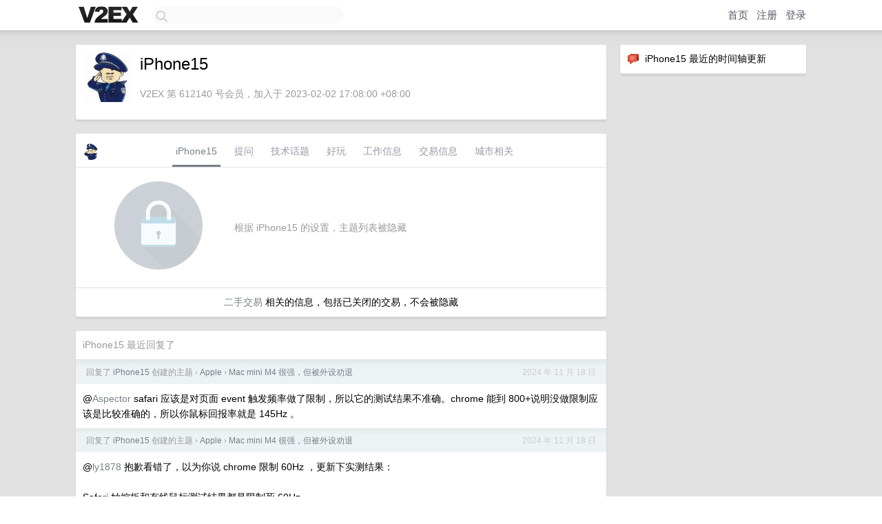

--- FILE ---
content_type: text/html; charset=UTF-8
request_url: https://cn.v2ex.com/member/iPhone15
body_size: 6143
content:
<!DOCTYPE html>
<html lang="zh-CN">
<head>
    <meta name="Content-Type" content="text/html;charset=utf-8">
    <meta name="Referrer" content="unsafe-url">
    <meta content="True" name="HandheldFriendly">
    
    <meta name="theme-color" content="#ffffff">
    
    
    <meta name="apple-mobile-web-app-capable" content="yes" />
<meta name="mobile-web-app-capable" content="yes" />
<meta name="detectify-verification" content="d0264f228155c7a1f72c3d91c17ce8fb" />
<meta name="p:domain_verify" content="b87e3b55b409494aab88c1610b05a5f0"/>
<meta name="alexaVerifyID" content="OFc8dmwZo7ttU4UCnDh1rKDtLlY" />
<meta name="baidu-site-verification" content="D00WizvYyr" />
<meta name="msvalidate.01" content="D9B08FEA08E3DA402BF07ABAB61D77DE" />
<meta property="wb:webmaster" content="f2f4cb229bda06a4" />
<meta name="google-site-verification" content="LM_cJR94XJIqcYJeOCscGVMWdaRUvmyz6cVOqkFplaU" />
<meta name="wwads-cn-verify" content="c8ffe9a587b126f152ed3d89a146b445" />
<script type="text/javascript" src="https://cdn.wwads.cn/js/makemoney.js" async></script>
<script async src="https://pagead2.googlesyndication.com/pagead/js/adsbygoogle.js?client=ca-pub-5060390720525238"
     crossorigin="anonymous"></script>
    
    <title>V2EX › iPhone15</title>
    <link rel="dns-prefetch" href="https://static.v2ex.com/" />
<link rel="dns-prefetch" href="https://cdn.v2ex.com/" />
<link rel="dns-prefetch" href="https://i.v2ex.co/" />
<link rel="dns-prefetch" href="https://www.google-analytics.com/" />    
    <style>
        body {
            min-width: 820px;
            font-family: "Helvetica Neue", "Luxi Sans", "Segoe UI", "Hiragino Sans GB", "Microsoft Yahei", sans-serif, "Apple Logo";
        }
    </style>
    <link rel="stylesheet" type="text/css" media="screen" href="/assets/4cfbc0449950f1ff13a2701a89c83ddd44fffbf3-combo.css?t=1768468200">
    
    <script>
        const SITE_NIGHT = 0;
    </script>
    <link rel="stylesheet" href="/static/css/vendor/tomorrow.css?v=3c006808236080a5d98ba4e64b8f323f" type="text/css">
    
    <link rel="icon" sizes="192x192" href="/static/icon-192.png">
    <link rel="apple-touch-icon" sizes="180x180" href="/static/apple-touch-icon-180.png?v=91e795b8b5d9e2cbf2d886c3d4b7d63c">
    
    <link rel="shortcut icon" href="https://cdn.v2ex.com/avatar/3a65/2e65/612140_large.png?m=1704796258" type="image/png">
    
    
    <link rel="manifest" href="/manifest.webmanifest">
    <script>
        const LANG = 'zhcn';
        const FEATURES = ['search', 'favorite-nodes-sort'];
    </script>
    <script src="/assets/e018fd2b900d7499242ac6e8286c94e0e0cc8e0d-combo.js?t=1768468200" defer></script>
    <meta name="description" content="iPhone15&#39;s profile on V2EX">
    
    <link rel="alternate" type="application/atom+xml" href="/feed/member/iphone15.xml">
    
    
    <link rel="canonical" href="https://www.v2ex.com/member/iPhone15">
    
    

<script>
	document.addEventListener("DOMContentLoaded", function(event) {
		protectTraffic();

        tippy('[title]', {
        placement: 'bottom',
        arrow: true,
        arrowTransform: 'translateY(-2px)'
        });

        

        const topicLinks = document.getElementsByClassName('topic-link');
const moreLinks = document.getElementsByClassName('count_livid');
const orangeLinks = document.getElementsByClassName('count_orange');
// merge non-duplicate arrays
const links = Array.from(new Set([...topicLinks, ...moreLinks, ...orangeLinks]));
for (link in links) {
    let aLink = links[link];
    if (aLink === undefined) {
        continue;
    }
    if (!aLink.hasAttribute || !aLink.hasAttribute('href')) {
        continue;
    }
    let href = aLink.getAttribute('href');
    if (href && href.startsWith('/t/')) {
        // href is something like "/t/1234#reply567"
        const topicID = href.split('/')[2].split('#')[0];
        const key = "tp" + topicID;
        const value = lscache.get(key);
        if (value) {
            const anchor = href.split('#')[1];
            const newHref = "/t/" + topicID + "?p=" + value + "#" + anchor;
            aLink.setAttribute('href', newHref);
            console.log("Set p for topic " + topicID + " to " + value + ": " + newHref);
        }
    }
}
	});
</script>
<script type="text/javascript">
function format(tpl) {
    var index = 1, items = arguments;
    return (tpl || '').replace(/{(\w*)}/g, function(match, p1) {
        return items[index++] || p1 || match;
    });
}
function loadCSS(url, callback) {
    return $('<link type="text/css" rel="stylesheet"/>')
        .attr({ href: url })
        .on('load', callback)
        .appendTo(document.head);
}
function lazyGist(element) {
    var $btn = $(element);
    var $self = $(element).parent();
    var $link = $self.find('a');
    $btn.prop('disabled', 'disabled').text('Loading...');
    $.getJSON(format('{}.json?callback=?', $link.prop('href').replace($link.prop('hash'), '')))
        .done(function(data) {
            loadCSS(data.stylesheet, function() {
                $self.replaceWith(data.div);
                $('.gist .gist-file .gist-meta a').filter(function() { return this.href === $link.prop('href'); }).parents('.gist-file').siblings().remove();
            });
        })
        .fail(function() { $self.replaceWith($('<a>').attr('href', url).text(url)); });
}
</script>

    
</head>
<body>
    


    
    <div id="Top">
        <div class="content">
            <div class="site-nav">
                <a href="/" name="top" title="way to explore"><div id="Logo"></div></a>
                <div id="search-container">
                    <input id="search" type="text" maxlength="128" autocomplete="off" tabindex="1">
                    <div id="search-result" class="box"></div>
                </div>
                <div class="tools" >
                
                    <a href="/" class="top">首页</a>
                    <a href="/signup" class="top">注册</a>
                    <a href="/signin" class="top">登录</a>
                
                </div>
            </div>
        </div>
    </div>
    
    <div id="Wrapper">
        <div class="content">
            
            <div id="Leftbar"></div>
            <div id="Rightbar">
                <div class="sep20"></div>
                






<div class="box">
    <div class="cell"><img src="/static/img/neue_comment.png" width="18" align="absmiddle" /> &nbsp;iPhone15 最近的时间轴更新</div>
    <div id="statuses">
        
    </div>
</div>
<div class="sep20"></div>






            </div>
            <div id="Main">
                <div class="sep20"></div>
                
<div class="box">
    <div class="cell">
    <table cellpadding="0" cellspacing="0" border="0" width="100%">
        <tr>
            <td width="73" valign="top" align="center"><img src="https://cdn.v2ex.com/avatar/3a65/2e65/612140_xlarge.png?m=1704796258" class="avatar" border="0" align="default" width="73" style="width: 73px; max-height: 73px;" alt="iPhone15" data-uid="612140" /><div class="sep10"></div></td>
            <td width="10"></td>
            <td width="auto" valign="top" align="left">
                <div class="fr">
                
                
                </div>
                <h1 style="margin-bottom: 5px;">iPhone15</h1>
                
                <span class="bigger"></span>
                
                <div class="sep10"></div>
                <span class="gray">V2EX 第 612140 号会员，加入于 2023-02-02 17:08:00 +08:00
                
                
                </span>
                
            </td>
        </tr>
    </table>
    <div class="sep5"></div>
</div>
    
    
    
    
    
    
</div>
<div class="sep20"></div>
<div class="box">
    <div class="cell_tabs flex-one-row">
        <div>
        <img src="https://cdn.v2ex.com/avatar/3a65/2e65/612140_normal.png?m=1704796258" width="24" style="border-radius: 24px; margin-top: -2px;" border="0" />
        </div>
        <div style="flex: 1;"><a href="/member/iphone15" class="cell_tab_current">iPhone15</a><a href="/member/iphone15/qna" class="cell_tab">提问</a><a href="/member/iphone15/tech" class="cell_tab">技术话题</a><a href="/member/iphone15/play" class="cell_tab">好玩</a><a href="/member/iphone15/jobs" class="cell_tab">工作信息</a><a href="/member/iphone15/deals" class="cell_tab">交易信息</a><a href="/member/iphone15/city" class="cell_tab">城市相关</a></div>
    </div>
    
        <div class="cell"><table cellpadding="0" cellspacing="10" border="0" width="100%">
<tr>
    <td width="200" align="center"><img src="/static/img/lock256.png?v=da07111efcc2b37923142c85bc6a82f6" border="0" width="128" /></td>
    <td width="auto" align="left" class="topic_content"><span class="gray">根据 iPhone15 的设置，主题列表被隐藏</span></td>
</tr>
</table></div>
        <div class="cell" style="text-align: center;"><a href="/member/iPhone15/deals">二手交易</a> 相关的信息，包括已关闭的交易，不会被隐藏</div>
    
</div>
<div class="sep20"></div>
<div class="box">
    <div class="cell"><span class="gray">iPhone15 最近回复了</span></div>
    
    
    <div class="dock_area">
        <table cellpadding="0" cellspacing="0" border="0" width="100%">
            <tr>
                <td style="padding: 10px 15px 8px 15px; font-size: 12px; text-align: left;"><div class="fr"><span class="fade" title="2024-11-18 01:42:52 +08:00">2024 年 11 月 18 日</span> </div><span class="gray">回复了 <a href="/member/iPhone15">iPhone15</a> 创建的主题 <span class="chevron">›</span> <a href="/go/apple">Apple</a> <span class="chevron">›</span> <a href="/t/1090347#reply55">Mac mini M4 很强，但被外设劝退</a></span></td>
            </tr>
        </table>
    </div>
    <div class="inner">
        <div class="reply_content">@<a href="/member/Aspector">Aspector</a> safari 应该是对页面 event 触发频率做了限制，所以它的测试结果不准确。chrome 能到 800+说明没做限制应该是比较准确的，所以你鼠标回报率就是 145Hz 。</div>
    </div>
    
    
    
    <div class="dock_area">
        <table cellpadding="0" cellspacing="0" border="0" width="100%">
            <tr>
                <td style="padding: 10px 15px 8px 15px; font-size: 12px; text-align: left;"><div class="fr"><span class="fade" title="2024-11-18 01:28:25 +08:00">2024 年 11 月 18 日</span> </div><span class="gray">回复了 <a href="/member/iPhone15">iPhone15</a> 创建的主题 <span class="chevron">›</span> <a href="/go/apple">Apple</a> <span class="chevron">›</span> <a href="/t/1090347#reply55">Mac mini M4 很强，但被外设劝退</a></span></td>
            </tr>
        </table>
    </div>
    <div class="inner">
        <div class="reply_content">@<a href="/member/ly1878">ly1878</a> 抱歉看错了，以为你说 chrome 限制 60Hz ，更新下实测结果：<br /><br />Safari 妙控板和有线鼠标测试结果都是限制死 60Hz<br />Chrome 妙控板 60hz ，有线鼠标 800Hz+<br /><br /><br />所以大家到手后，建议都用 Chrome 测试一下。<br /><a target="_blank" href="https://devicetests.com/mouse-rate-test" rel="nofollow noopener">https://devicetests.com/mouse-rate-test</a></div>
    </div>
    
    
    
    <div class="dock_area">
        <table cellpadding="0" cellspacing="0" border="0" width="100%">
            <tr>
                <td style="padding: 10px 15px 8px 15px; font-size: 12px; text-align: left;"><div class="fr"><span class="fade" title="2024-11-18 01:23:01 +08:00">2024 年 11 月 18 日</span> </div><span class="gray">回复了 <a href="/member/iPhone15">iPhone15</a> 创建的主题 <span class="chevron">›</span> <a href="/go/apple">Apple</a> <span class="chevron">›</span> <a href="/t/1090347#reply55">Mac mini M4 很强，但被外设劝退</a></span></td>
            </tr>
        </table>
    </div>
    <div class="inner">
        <div class="reply_content">@<a href="/member/CNN">CNN</a> 没有嫌贵，主要是这体验完全不值 899 ，如果足够丝滑，我再加点钱也愿意。🥹</div>
    </div>
    
    
    
    <div class="dock_area">
        <table cellpadding="0" cellspacing="0" border="0" width="100%">
            <tr>
                <td style="padding: 10px 15px 8px 15px; font-size: 12px; text-align: left;"><div class="fr"><span class="fade" title="2024-11-18 01:21:17 +08:00">2024 年 11 月 18 日</span> </div><span class="gray">回复了 <a href="/member/iPhone15">iPhone15</a> 创建的主题 <span class="chevron">›</span> <a href="/go/apple">Apple</a> <span class="chevron">›</span> <a href="/t/1090347#reply55">Mac mini M4 很强，但被外设劝退</a></span></td>
            </tr>
        </table>
    </div>
    <div class="inner">
        <div class="reply_content">@<a href="/member/ly1878">ly1878</a> 实际体验区别很大，如果你对高刷屏敏感的话，到时候应该也能感觉得出来。<br /><br />至于“在 chrome 里测试，safari 还是会一直保持 60”这个事情，我试过用有线游戏鼠标在 Mac mini 上测试可以达到 800Hz+，说明 chrome 没有限制的。</div>
    </div>
    
    
    
    <div class="dock_area">
        <table cellpadding="0" cellspacing="0" border="0" width="100%">
            <tr>
                <td style="padding: 10px 15px 8px 15px; font-size: 12px; text-align: left;"><div class="fr"><span class="fade" title="2024-10-24 01:30:10 +08:00">2024 年 10 月 24 日</span> </div><span class="gray">回复了 <a href="/member/proxytoworld">proxytoworld</a> 创建的主题 <span class="chevron">›</span> <a href="/go/career">职场话题</a> <span class="chevron">›</span> <a href="/t/1082572#reply70">裸辞之后去干什么呢？</a></span></td>
            </tr>
        </table>
    </div>
    <div class="inner">
        <div class="reply_content">小时候没钱，长大了没时间，老了没有身体。<br /><br />至少，有一个阶段能活出你想要的样子。</div>
    </div>
    
    
    
    <div class="dock_area">
        <table cellpadding="0" cellspacing="0" border="0" width="100%">
            <tr>
                <td style="padding: 10px 15px 8px 15px; font-size: 12px; text-align: left;"><div class="fr"><span class="fade" title="2024-08-06 14:45:34 +08:00">2024 年 8 月 6 日</span> </div><span class="gray">回复了 <a href="/member/yuliangji1">yuliangji1</a> 创建的主题 <span class="chevron">›</span> <a href="/go/cv">求职</a> <span class="chevron">›</span> <a href="/t/1062781#reply25">前端求职(可以接受远程) 2024-08-06</a></span></td>
            </tr>
        </table>
    </div>
    <div class="inner">
        <div class="reply_content">1yoe, 10 years of repetition</div>
    </div>
    
    
    
    <div class="dock_area">
        <table cellpadding="0" cellspacing="0" border="0" width="100%">
            <tr>
                <td style="padding: 10px 15px 8px 15px; font-size: 12px; text-align: left;"><div class="fr"><span class="fade" title="2024-06-28 13:17:33 +08:00">2024 年 6 月 28 日</span> </div><span class="gray">回复了 <a href="/member/37Y37">37Y37</a> 创建的主题 <span class="chevron">›</span> <a href="/go/travel">旅行</a> <span class="chevron">›</span> <a href="/t/1053059#reply22">周末环淀山湖自驾回来，我来分享游记了</a></span></td>
            </tr>
        </table>
    </div>
    <div class="inner">
        <div class="reply_content">晴天晚上的淀山湖也特别美，路边都是烧烤摊和露营的人</div>
    </div>
    
    
    
    <div class="dock_area">
        <table cellpadding="0" cellspacing="0" border="0" width="100%">
            <tr>
                <td style="padding: 10px 15px 8px 15px; font-size: 12px; text-align: left;"><div class="fr"><span class="fade" title="2024-04-06 13:01:54 +08:00">2024 年 4 月 6 日</span> </div><span class="gray">回复了 <a href="/member/zhennann">zhennann</a> 创建的主题 <span class="chevron">›</span> <a href="/go/nodejs">Node.js</a> <span class="chevron">›</span> <a href="/t/1029929#reply7">比 nestjs 更优雅的 ts 控制反转策略-依赖查找</a></span></td>
            </tr>
        </table>
    </div>
    <div class="inner">
        <div class="reply_content">对这些概念完全不感冒，我信仰 FP</div>
    </div>
    
    
    
    <div class="dock_area">
        <table cellpadding="0" cellspacing="0" border="0" width="100%">
            <tr>
                <td style="padding: 10px 15px 8px 15px; font-size: 12px; text-align: left;"><div class="fr"><span class="fade" title="2024-03-23 00:14:21 +08:00">2024 年 3 月 23 日</span> </div><span class="gray">回复了 <a href="/member/bugyak">bugyak</a> 创建的主题 <span class="chevron">›</span> <a href="/go/jobs">酷工作</a> <span class="chevron">›</span> <a href="/t/1025449#reply4">base 武汉 微派网络 效率工程团队大量招人</a></span></td>
            </tr>
        </table>
    </div>
    <div class="inner">
        <div class="reply_content">@<a href="/member/peterlxb">peterlxb</a> 大厂退休回武汉的聚集地，他们既自信又自卑。可以上脉脉多了解一下。</div>
    </div>
    
    
    
    <div class="dock_area">
        <table cellpadding="0" cellspacing="0" border="0" width="100%">
            <tr>
                <td style="padding: 10px 15px 8px 15px; font-size: 12px; text-align: left;"><div class="fr"><span class="fade" title="2024-03-21 01:09:59 +08:00">2024 年 3 月 21 日</span> </div><span class="gray">回复了 <a href="/member/bugyak">bugyak</a> 创建的主题 <span class="chevron">›</span> <a href="/go/jobs">酷工作</a> <span class="chevron">›</span> <a href="/t/1025449#reply4">base 武汉 微派网络 效率工程团队大量招人</a></span></td>
            </tr>
        </table>
    </div>
    <div class="cell">
        <div class="reply_content">想给微派点踩的，可以点这里</div>
    </div>
    
    
    
    <div class="inner"><span class="chevron">»</span> <a href="/member/iPhone15/replies">iPhone15 创建的更多回复</a></div>
    
</div>

            </div>
            
            
        </div>
        <div class="c"></div>
        <div class="sep20"></div>
    </div>
    <div id="Bottom">
        <div class="content">
            <div class="inner">
                <div class="sep10"></div>
                    <div class="fr">
                        <a href="https://www.digitalocean.com/?refcode=1b51f1a7651d" target="_blank"><div id="DigitalOcean"></div></a>
                    </div>
                    <strong><a href="/about" class="dark" target="_self">关于</a> &nbsp; <span class="snow">·</span> &nbsp; <a href="/help" class="dark" target="_self">帮助文档</a> &nbsp; <span class="snow">·</span> &nbsp; <a href="/pro/about" class="dark" target="_self">自助推广系统</a> &nbsp; <span class="snow">·</span> &nbsp; <a href="https://blog.v2ex.com/" class="dark" target="_blank">博客</a> &nbsp; <span class="snow">·</span> &nbsp; <a href="/help/api" class="dark" target="_self">API</a> &nbsp; <span class="snow">·</span> &nbsp; <a href="/faq" class="dark" target="_self">FAQ</a> &nbsp; <span class="snow">·</span> &nbsp; <a href="/solana" class="dark" target="_self">Solana</a> &nbsp; <span class="snow">·</span> &nbsp; 5472 人在线</strong> &nbsp; <span class="fade">最高记录 6679</span> &nbsp; <span class="snow">·</span> &nbsp; <a href="/select/language" class="f11"><img src="/static/img/language.png?v=6a5cfa731dc71a3769f6daace6784739" width="16" align="absmiddle" id="ico-select-language" /> &nbsp; Select Language</a>
                    <div class="sep20"></div>
                    创意工作者们的社区
                    <div class="sep5"></div>
                    World is powered by solitude
                    <div class="sep20"></div>
                    <span class="small fade">VERSION: 3.9.8.5 · 15ms · <a href="/worldclock#utc">UTC 09:14</a> · <a href="/worldclock#pvg">PVG 17:14</a> · <a href="/worldclock#lax">LAX 01:14</a> · <a href="/worldclock#jfk">JFK 04:14</a><br />♥ Do have faith in what you're doing.</span>
                <div class="sep10"></div>
            </div>
        </div>
    </div>

    

    

    
    <script src="/b/i/1HR98lbKvANRgQooONiXeT3Fd8sdmMNLyfESbPMl512x7JoxL8P4330NNRYiwVNzyoq82sH6MbwKwsFkt7rLWnZ8IjPdy2FuoSHw5yQpwu99AsSlWz8T0x35xU63dnmooDIujAnZphjCSVIw5umY4IWF2aL6ShtY2SmaQg0HRFc="></script>
    

    
    <script>
      (function(i,s,o,g,r,a,m){i['GoogleAnalyticsObject']=r;i[r]=i[r]||function(){
      (i[r].q=i[r].q||[]).push(arguments)},i[r].l=1*new Date();a=s.createElement(o),
      m=s.getElementsByTagName(o)[0];a.async=1;a.src=g;m.parentNode.insertBefore(a,m)
      })(window,document,'script','//www.google-analytics.com/analytics.js','ga');

      ga('create', 'UA-11940834-2', 'v2ex.com');
      ga('send', 'pageview');
      
ga('send', 'event', 'Member', 'profile', 'iPhone15');


    </script>
    

    
<button class="scroll-top" data-scroll="up" type="button"><span>❯<span></button>
</body>
</html>

--- FILE ---
content_type: text/html; charset=utf-8
request_url: https://www.google.com/recaptcha/api2/aframe
body_size: 262
content:
<!DOCTYPE HTML><html><head><meta http-equiv="content-type" content="text/html; charset=UTF-8"></head><body><script nonce="IpscCffEsGOIpzkkfYC1cw">/** Anti-fraud and anti-abuse applications only. See google.com/recaptcha */ try{var clients={'sodar':'https://pagead2.googlesyndication.com/pagead/sodar?'};window.addEventListener("message",function(a){try{if(a.source===window.parent){var b=JSON.parse(a.data);var c=clients[b['id']];if(c){var d=document.createElement('img');d.src=c+b['params']+'&rc='+(localStorage.getItem("rc::a")?sessionStorage.getItem("rc::b"):"");window.document.body.appendChild(d);sessionStorage.setItem("rc::e",parseInt(sessionStorage.getItem("rc::e")||0)+1);localStorage.setItem("rc::h",'1768468446884');}}}catch(b){}});window.parent.postMessage("_grecaptcha_ready", "*");}catch(b){}</script></body></html>